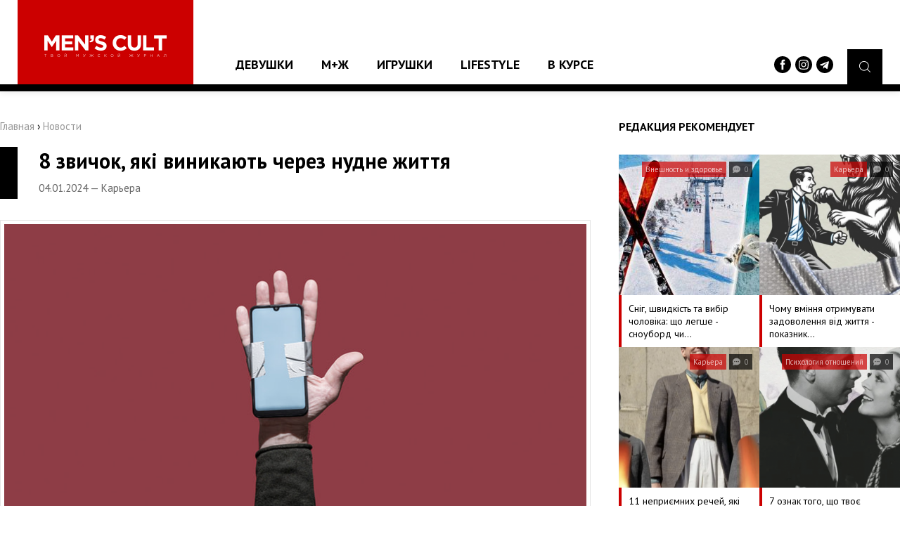

--- FILE ---
content_type: text/html;charset=UTF-8
request_url: https://menscult.ua/news/karera/8_zvichok_jaki_vinikajut_cherez_nudne_zhittja.html
body_size: 12249
content:
<!DOCTYPE html><html
lang="ru"><head><script async src="https://www.googletagmanager.com/gtag/js?id=UA-96186542-1"></script><script>window.dataLayer = window.dataLayer || [];
  function gtag(){dataLayer.push(arguments);}
  gtag('js', new Date());

  gtag('config', 'UA-96186542-1');</script><meta
http-equiv="Content-Type" content="text/html; charset=utf-8"><meta
name="viewport" content="width=device-width"><meta
property="og:image" content="https://menscult.ua/uploadfiles/news/659645cf07d82.jpg"><title>8 звичок, які виникають через нудне життя | MEN`S CULT - Мужской Журнал №1</title><meta
name="description" content="Іноді здається, що життя перетворилося на суцільний день бабака. Ти просто пливеш за течією, монотонно виконуючи одні й самі дії щодня."><meta
name="keywords" content="карьера, советы, размышления, опыт, жизнь,"><link
rel="shortcut icon" type="image/x-icon" href="/favicon.ico"><meta
property="og:type" content="article"><meta
property="og:title" content="8 звичок, які виникають через нудне життя"><meta
property="og:description" content=""><meta
property="og:image" content="https://menscult.ua/uploadfiles/news/659645cf07d82.jpg"><meta
property="og:url" content="https://menscult.ua/news/karera/8_zvichok_jaki_vinikajut_cherez_nudne_zhittja.html"><meta
property="og:site_name" content="MEN`S CULT - Мужской Журнал №1"><link
rel="stylesheet" type="text/css" href="/templates/css/default.css"><script type="text/javascript" src="/templates/js/jquery-3.1.1.min.js"></script><body><header
class="pageHeader"><div
class="headerLogotype"><a
href="/" class="headerLogo" title="мужской журнал"></a></div> <nav
class="headerMenu"><ul
class="reset"><li><a
href="/news/devushki/">Девушки</a><ul
class="reset"><li><a
href="/news/mc_like/">MC Like</a></li><li><a
href="/news/zvezdy/">Звезды</a></li></ul></li><li><a
href="/news/mzh/">М+Ж</a><ul
class="reset"><li><a
href="/news/jumor/">Юмор</a></li><li><a
href="/news/psihologija_otnoshenij/">Психология отношений</a></li><li><a
href="/news/seks/">Секс</a></li></ul></li><li><a
href="/news/igrushki/">Игрушки</a><ul
class="reset"><li><a
href="/news/gadzhety/">Гаджеты</a></li><li><a
href="/news/avtomobili/">Автомобили</a></li></ul></li><li><a
href="/news/lifestyle/">Lifestyle</a><ul
class="reset"><li><a
href="/news/vneshnost_i_zdorove/">Внешность и здоровье</a></li><li><a
href="/news/karera/">Карьера</a></li><li><a
href="/news/vokrug_sveta/">Вокруг света</a></li></ul></li><li><a
href="/news/v_kurse/">В курсе</a></li></ul> </nav><div
class="headerBurger"> <span
class="burgerElement"></span> <span
class="burgerElement"></span> <span
class="burgerElement"></span></div><div
class="headerSearch"> <a
href="#" class="searchButton"><i
class="flaticon-magnifying-glass"></i></a><div
class="headerSocials"> <a
href="https://www.facebook.com/mc.media.ua" target="_blank"><img
src="/templates/img/facebook-logo-button.svg" width="24" alt=""></a> <a
href="https://www.instagram.com/menscultmag/" target="_blank"><img
src="/templates/img/instagram.svg" width="24" alt=""></a> <a
href="https://t.me/menscultmag" target="_blank"><img
src="/templates/img/telegram.svg" width="24" alt=""></a></div></div><div
class="headerSearch--area"><form
action="/search/" method="get"> <input
type="text" name="query" placeholder="Поиск по сайту ..."></form></div> </header> <article
class="pageContainer"><div
class="pageContent"><div
class="pagePosition"><div
class="pageRight"><div
class="recommendNews"><div
class="recommendNews--name">Редакция рекомендует</div> <a
href="/news/vneshnost_i_zdorove/snig_shvidkist_ta_vibir_cholovika_scho_legshe_l_snoubord_chi_lizhi.html" class="recommendNews--block"> <span
class="recommendNews--image" style="background: url('/uploadfiles/news/6978a8a574c48.jpg') center center no-repeat;"> <span
class="recommendNews--info"> <span
class="recommendNews--category">Внешность и здоровье</span> <span
class="recommendNews--date"><i
class="flaticon-chat"></i> 0</span> </span> </span> <span
class="recommendNews--title">Сніг, швидкість та вибір чоловіка: що легше - сноуборд чи&hellip;</span> </a> <a
href="/news/karera/chomu_vminnja_otrimuvati_zadovolennja_vid_zhittja_l_pokaznik_zrilosti_.html" class="recommendNews--block"> <span
class="recommendNews--image" style="background: url('/uploadfiles/news/69775bf43a318.png') center center no-repeat;"> <span
class="recommendNews--info"> <span
class="recommendNews--category">Карьера</span> <span
class="recommendNews--date"><i
class="flaticon-chat"></i> 0</span> </span> </span> <span
class="recommendNews--title">Чому вміння отримувати задоволення від життя - показник&hellip;</span> </a> <a
href="/news/karera/11_nepriemnih_rechej_jaki_hovajutsja_za_frazoju__ja_prosto_pozhartuvav_.html" class="recommendNews--block"> <span
class="recommendNews--image" style="background: url('/uploadfiles/news/6974cbe6397a4.png') center center no-repeat;"> <span
class="recommendNews--info"> <span
class="recommendNews--category">Карьера</span> <span
class="recommendNews--date"><i
class="flaticon-chat"></i> 0</span> </span> </span> <span
class="recommendNews--title">11 неприємних речей, які ховаються за фразою «Я просто&hellip;</span> </a> <a
href="/news/psihologija_otnoshenij/7_oznak_togo_scho_tvoe_pobachennja_projshlo_vdalo.html" class="recommendNews--block"> <span
class="recommendNews--image" style="background: url('/uploadfiles/news/69721ea1698db.png') center center no-repeat;"> <span
class="recommendNews--info"> <span
class="recommendNews--category">Психология отношений</span> <span
class="recommendNews--date"><i
class="flaticon-chat"></i> 0</span> </span> </span> <span
class="recommendNews--title">7 ознак того, що твоє побачення пройшло вдало</span> </a></div><div
class="topNews"><div
class="topNews--name">ТОП-10 популярных новостей</div> <a
href="/news/karera/11_nepriemnih_rechej_jaki_hovajutsja_za_frazoju__ja_prosto_pozhartuvav_.html" class="topNews--block"> <span
class="topNews--title">11 неприємних речей, які ховаються за фразою «Я просто пожартував»</span> <span
class="topNews--info">26.01.2026 &mdash; Карьера &mdash; <i
class="flaticon-chat"></i> 0</span> </a> <a
href="/news/psihologija_otnoshenij/7_oznak_togo_scho_tvoe_pobachennja_projshlo_vdalo.html" class="topNews--block"> <span
class="topNews--title">7 ознак того, що твоє побачення пройшло вдало</span> <span
class="topNews--info">23.01.2026 &mdash; Психология отношений &mdash; <i
class="flaticon-chat"></i> 0</span> </a> <a
href="/news/psihologija_otnoshenij/jak_viznachiti_chogo_ti_dijsno_hochesh_vid_stosunkiv_iz_divchinoju_.html" class="topNews--block"> <span
class="topNews--title">Як визначити, чого ти дійсно хочеш від стосунків із дівчиною</span> <span
class="topNews--info">21.01.2026 &mdash; Психология отношений &mdash; <i
class="flaticon-chat"></i> 0</span> </a> <a
href="/news/jumor/opituvannja_reddit_jaki_zhinochi_zvichki_stali_dlja_vas_vidkrittjam_koli_vi_zihalisja_z_divchinoju.html" class="topNews--block"> <span
class="topNews--title">Опитування Reddit: які жіночі звички стали для вас відкриттям, коли ви&hellip;</span> <span
class="topNews--info">19.01.2026 &mdash; Юмор &mdash; <i
class="flaticon-chat"></i> 0</span> </a> <a
href="/news/karera/11_cilej_za_jakimi_ne_varto_gnatisja_jakscho_ti_dijsno_hochesh_buti_schaslivim.html" class="topNews--block"> <span
class="topNews--title">11 цілей, за якими не варто гнатися, якщо ти дійсно хочеш бути щасливим</span> <span
class="topNews--info">16.01.2026 &mdash; Карьера &mdash; <i
class="flaticon-chat"></i> 0</span> </a> <a
href="/news/psihologija_otnoshenij/11_oznak_togo_scho_u_tebe_ne_vdaetsja_buduvati_dovgostrokovi_vidnosini_cherez_strah_blizkosti_.html" class="topNews--block"> <span
class="topNews--title">11 ознак того, що у тебе не вдається будувати довгострокові відносини через&hellip;</span> <span
class="topNews--info">15.01.2026 &mdash; Психология отношений &mdash; <i
class="flaticon-chat"></i> 0</span> </a> <a
href="/news/karera/7_zastarilih_zhittevih_cilej_jaki_ne_prinosjat_schastja_v_suchasnomu_sviti_.html" class="topNews--block"> <span
class="topNews--title">7 застарілих життєвих цілей, які не приносять щастя в сучасному світі</span> <span
class="topNews--info">09.01.2026 &mdash; Карьера &mdash; <i
class="flaticon-chat"></i> 0</span> </a> <a
href="/news/karera/12_situacij_v_jakih_drug_mozhe_pokazati_svoe_spravzhne_oblichchja.html" class="topNews--block"> <span
class="topNews--title">12 ситуацій, в яких друг може показати своє справжнє обличчя</span> <span
class="topNews--info">08.01.2026 &mdash; Карьера &mdash; <i
class="flaticon-chat"></i> 0</span> </a> <a
href="/news/vneshnost_i_zdorove/7_oznak_scho_v_tvoemu_racioni_nedostatno_klitkovini_.html" class="topNews--block"> <span
class="topNews--title">7 ознак, що в твоєму раціоні недостатньо клітковини</span> <span
class="topNews--info">07.01.2026 &mdash; Внешность и здоровье &mdash; <i
class="flaticon-chat"></i> 0</span> </a> <a
href="/news/psihologija_otnoshenij/15_modelej_povedinki_jakih_ti_dotrimueshsja_tomu_scho_nezadovolenij_svoimi_vidnosinami.html" class="topNews--block"> <span
class="topNews--title">15 моделей поведінки, яких ти дотримуєшся тому, що незадоволений своїми&hellip;</span> <span
class="topNews--info">06.01.2026 &mdash; Психология отношений &mdash; <i
class="flaticon-chat"></i> 0</span> </a></div><div
class="quotesContainer"><h3>Цитаты великих</h3><div
class="quotesElement"> <span>Несчастным или счастливым человека делают только его мысли, а не внешние обстоятельства. Управляя своими мыслями, он управляет своим счастьем.</span> <small>Фридрих Ницше</small></div></div><script type="text/javascript" src="/includes/services/votes/js/votes.js"></script><div
class="voteBlock"><h3>Опрос посетителей</h3><div
id="voteBlock"><div
class="voteContent"><form
id="votes-form" name="votes-form" method="POST" class="form" onsubmit="votes.send(this); return false;"><div
class="voteTitle">Укажите Ваш пол</div><div
class="voteAnswers"> <label> <input
class="vote-check" type="radio" name="answer" value="25" id="vote-25"><div
class="answersBox"></div><div
class="answersTitle">Мужчина</div> </label> <label> <input
class="vote-check" type="radio" name="answer" value="26" id="vote-26"><div
class="answersBox"></div><div
class="answersTitle">Женщина</div> </label> <label> <input
class="vote-check" type="radio" name="answer" value="27" id="vote-27"><div
class="answersBox"></div><div
class="answersTitle">Не определился</div> </label></div><div
class="voteSubmit"><button
type="submit" class="button buttonRed">Проголосовать</button></div></form></div></div></div><script type="text/javascript">var votes = new votesClass();</script></div><div
class="pageLeft"><div
class="pageLeft--bread"><a
href="/">Главная</a> › <span
itemscope itemtype="http://schema.org/BreadcrumbList"><a
itemprop="itemListElement" itemscope itemtype="http://schema.org/ListItem" href="/news"><span
itemprop="position" content="1">Новости</span><e
itemprop="name" content="Новости"></e></a></span></div><div
class="postContainer"><div
class="postContainer--title"><h2>8 звичок, які виникають через нудне життя</h2> <span>04.01.2024 &mdash; Карьера</span></div><div
class="postContainer--present"><div
class="postContainer--poster"><img
src="/uploadfiles/news/659645cf07d82.jpg" alt="8 звичок, які виникають через нудне життя" /></div><div
class="postContainer--share"> <span>Поделитесь новостью <b>"8 звичок, які виникають через нудне життя"</b> с друзьями</span> <a
class="soc-1" onclick="Share.facebook('http://menscult.ua/news/karera/8_zvichok_jaki_vinikajut_cherez_nudne_zhittja.html','8 звичок, які виникають через нудне життя','http://menscult.ua/uploadfiles/news/659645cf07d82.jpg','')">Facebook</a> <a
class="soc-2" onclick="Share.twitter('http://menscult.ua/news/karera/8_zvichok_jaki_vinikajut_cherez_nudne_zhittja.html','8 звичок, які виникають через нудне життя','http://menscult.ua/uploadfiles/news/659645cf07d82.jpg','')">Twitter</a></div><div
class="postContainer--text"><h2>Іноді здається, що життя перетворилося на суцільний день бабака. Ти просто пливеш за течією, монотонно виконуючи одні й самі дії щодня.</h2><p><span
style="color: #ff0000;">Обережно: 18+!&nbsp;</span></p><p><span
style="color: #ff0000;">У <a
style="color: #ff0000;" href="https://t.me/menscultmag" target="_blank" rel="noopener noreferrer">Telegram-каналі</a> MEN&rsquo;S CULT ділиться перевіреною інформацією про секс, стосунки та красиві картинки.&nbsp;</span></p><p><span
style="color: #ff0000;">Приєднуйтесь!</span></p><p>Ця підступна нудьга змушує почуватися гірше, а також набувати деяких шкідливих звичок.</p><p>&nbsp;</p><h2><span
style="background-color: #ff0000;">Нескінченний скролінг соцмереж </span></h2><p>Багато людей відкривають соцмережі, не розуміючи, навіщо це роблять. Вони просто гортають стрічку новин, приділяючи цьому годину, дві, а то й більше. Деякі взагалі не помічають, як часто звертаються до соцмереж через те, що не можуть чимось себе зайняти.</p><p>Проблема в тому, що розвіяти нудьгу це не допомагає. Переглядаючи новини знаменитостей та інших людей, ти на якийсь час забуваєш про власне життя або намагаєшся втекти від чогось неприємного, наприклад почуття самотності чи занепокоєння.</p><p>Ти шукаєш швидкого викиду дофаміну, щоб підняти собі настрій, відстежуючи кількість лайків на своїх постах чи переглядаючи веселий контент.</p><p><strong>Проблема в тому, що постійно втікати від себе не вийде. Тому, якщо звертаєшся до соцмереж від нудьги, потрібно зав'язувати з цією звичкою та зрозуміти, які зміни варто внести у своє життя. </strong></p><p>Постав собі питання: &laquo;Що я насправді шукаю, коли беру в руки смартфон?&raquo; &mdash; відповідь на нього може підштовхнути тебе до чогось кориснішого.</p><p>&nbsp;</p><h2><span
style="background-color: #ff0000;">Перекушування </span></h2><p><strong>Бездумне харчування &mdash; ще одна спроба втекти від монотонності, приємно скоротити час і отримати миттєве задоволення. </strong></p><p>Тому ти можеш помітити, як тягнешся до закусок, навіть якщо насправді не голодний. Але такий спосіб відволіктися від нудьги закінчується великими проблемами, наприклад, хронічним переїданням, яке веде до зайвої ваги, або вживання нездорової їжі, що шкодить здоров'ю шлунка.</p><p>Наступного разу перед тим, як взяти печиво або блюдо з холодильника, запитай себе: &laquo;Чи я голодний чи мені просто нудно?&raquo;.</p><p>Якщо розумієш, що вибираєш другий варіант, постав перед собою інше завдання &mdash; наприклад, прибрати у кімнаті чи вивчити десять англійських слів.</p><p>&nbsp;</p><h2><span
style="background-color: #ff0000;">Закидання справ</span></h2><p>Звичка не доводити справи остаточно &mdash; частий супутник нудного життя.</p><p>Ти хапаєшся за щось, намагаючись розважитися, але, якщо не отримуєш задоволення, відкладаєш справу в довгу скриньку. Згодом таких справ стає так багато, що не знаєш, з якого почати і як розгребти завал, що утворився.</p><p><strong>Виною всьому саме бажання отримати миттєве задоволення та різноманітність від життя, а не складність завдань, а ще внутрішня незадоволеність, від якої не так легко відволіктися. </strong></p><p>Якщо помічаєш, що постійно залишаєш справи незавершеними, сприймай це як сигнал, що час щось міняти. Наприклад, варто пошукати нові проекти та завдання, які будуть тобі по-справжньому цікавими.</p><p>&nbsp;</p><h2><span
style="background-color: #ff0000;">Надмірне занурення у мрії </span></h2><p>Всі люди про щось мріють, що цілком нормально та природно. Але буває, що вони переборщують із зануренням у мрії, що є відображенням їхнього нудного життя.</p><p>Наприклад, людина може уявляти альтернативні дійсності, у яких він герой, найбільший дослідник чи світова знаменитість. Такі уявні пейзажі піднімають настрій, особливо коли поточна реальність видається прісною та монотонною.</p><p><strong>Проблема в тому, що вони не допомагають досягати успіху, а лише відривають тебе від власного життя та особистісного зростання.</strong></p><p>Важливо вдаватися не тільки до мрій, а й ставити собі конкретні цілі, а ще розібратися, які проблеми та труднощі відображає твоя &laquo;втеча з реальності&raquo;, і постаратися з ними впоратися.</p><p>&nbsp;</p><h2><span
style="background-color: #ff0000;">Імпульсивні покупки </span></h2><p>Люди, які ведуть нудне життя, &mdash; найкраща знахідка для маркетологів та власників магазинів. Адже покупки є простим способом миттєво відчути себе задоволеним та відчути, що робиш щось нове.</p><p>Але радість від імпульсивного придбання триває недовго, тому щоб продовжити її дію, ти починаєш купувати ще й ще.</p><p>Це перетворюється на стійку звичку, тобто шопоголізм, який несе як фінансові проблеми, а й ментальні. Чим довше він триває, тим складніше відмовитись від покупок заради задоволення.</p><p>Отже, коли наступного разу відчуєш, що хочеш щось купити, візьми паузу. Не заходь у магазин і закрий програму маркетплейсу на своєму смартфоні.</p><p>А потім переконайся, що річ, яку зібрався купувати, можна віднести до списку першої необхідності, такого як їжа, що закінчилася, або побутова хімія.</p><p><strong>Замість імпульсивної покупки зроби щось, що допоможе відволіктися від сірих буднів і отримати не короткий імпульс радості, а враження, яке принесе надовго задоволення.</strong> Наприклад, відвідай виставку в музеї та познайомся там із кимось цікавим або вирушай у парк атракціонів.</p><p>&nbsp;</p><h2><span
style="background-color: #ff0000;">Скарги</span></h2><p>Скарги настільки поширені і популярні, що легко випустити з уваги, як часто до них звертаєшся.</p><p>Наприклад, твій друг може розповісти про неприємності на роботі, і ти приєднуєшся до його розчарування, висловлюючи власні проблеми. У цей момент ти почуваєшся добре і ніби зближуєшся із співрозмовником через взаємне невдоволення.</p><p>Але чим частіше так робиш, тим швидше сеанси коротких скарг переростають у звичку. Ти постійно виявляєш своє невдоволення, при цьому забуваючи щось робити для того, щоб його позбутися.</p><p>Ти не думаєш, як подолати проблеми, заганяючи себе в петлю негативу постійними скаргами. Щоб розірвати цей цикл, спробуй спрямовувати розмови на рішення чи позитивні моменти.</p><p><strong>Як тільки розмови перестануть бути негативними, а навпаки, будуть надихаючими, ти помітиш, як змінюються твої внутрішні переконання. Ти будеш зосереджуватись на тому, що можеш контролювати та покращити, а не на речах, які тебе дратують чи засмучують. </strong></p><p>&nbsp;</p><h2><span
style="background-color: #ff0000;">Плітки </span></h2><p>Перешіптуватися про чиюсь драму весело та цікаво.</p><p>Плітки здаються захоплюючими і відволікають від монотонності свого життя. Але вони не є невинною балаканею, способом поєднатися з кимось або просто поділитися інформацією.</p><p><strong>Привабливість пліток полягає у відчутті розваги. Але воно шкодить не лише репутації тих, про кого ведеться мова, а й твоєму моральному власному добробуту. </strong></p><p>Наприклад, ти можеш почати сприймати людей з негативом та упередженістю, що погіршить твій настрій та соціальні зв'язки.</p><p>До того ж чим частіше позбавляєшся нудьги за допомогою пліток, тим більш монотонним здається життя за їх відсутності. Тому, коли відчуваєш спокусу поговорити про чиєсь життя, подумай, чи ти можеш витратити цю енергію з більшою користю для себе.</p><p>Наприклад, поговорити з близьким другом про щось приємне, спробувати нове хобі або подивитися фільм жанру, який до цього не бачив.</p><p>&nbsp;</p><h2><span
style="background-color: #ff0000;">Відкладення справ на потім </span></h2><p>Від нудьги люди не доводять справи до кінця, але буває, що взагалі не беруться ні за які завдання. Навіть якщо вони пишуть список справ, які можуть покращити їхнє життя, вони виконують будь-що, щоб до них не торкатися.</p><p>Наприклад, наводять лад на робочому столі замість написання звіту або дивляться відео на YouTube, щоб не починати прибирання.</p><p>Можна скільки завгодно переконувати себе в тому, що ти не прокристуєш, а просто береш перерву або збираєшся з думками.</p><p>Але відкладені на потім справи, які збираються, як снігова куля, показують, що це стало шкідливою звичкою. Монотонність та нудьга можуть асоціюватися з роботою та працею, що призводить до її появи.</p><p><strong>Спробуй позбутися її за допомогою техніки помідора. Постав таймер на 25 хвилин, пообіцявши собі, що в цей час не займатимешся нічим, крім поточного завдання, а потім зроби п'ятихвилинну перерву, щоб виконати будь-що, крім неї. </strong></p><p>Цей метод допомагає підвищити продуктивність, а також усвідомити, що більшість завдань не такі страшні, як малює твою уяву.</p></div></div><div
class="postContainer--data" id="comments"> <span
class="dataElement">Комментариев: 0</span> <span
class="dataElement">Источник: <a
href="https://menscult.ua/" target="_blank">MEN'S CULT - Мужской Журнал</a></span><p
class="dataTags">Теги: &nbsp; <a
href="/search/?query=карьера" class="tagElement">#карьера</a><a
href="/search/?query=советы" class="tagElement">#советы</a><a
href="/search/?query=размышления" class="tagElement">#размышления</a><a
href="/search/?query=опыт" class="tagElement">#опыт</a><a
href="/search/?query=жизнь" class="tagElement">#жизнь</a><a
href="/search/?query=" class="tagElement">#</a></p></div><div
class="postContainer--comments"><script type="text/javascript" src="/includes/services/comments/js/comments.js"></script><div
class="pageComments"><h3>Комментарии <a
href="#" class="commentsButton" onclick="comments.add(0); return false;">Оставить комментарий</a></h3><div
class="commentsTrue">Комментарий успешно добавлен</div><div
class="commentsFalse">Вы не заполнили все поля</div><div
class="commentsReplace" id="comments-formplace" rel="comments-form-place"></div><div
class="commentsPadding"><div
class="commentsContainer comment" id="comments-output-container"></div></div></div><script type="text/javascript">var comments = new commentsClass(2, 6680);</script></div><div
class="postContainer--rating"></div></div></div></div></div><div
class="mainNews"><div
class="mainNews--name">Рекомендуем посмотреть</div> <a
href="/news/v_kurse/vyshel_trejler_vtorogo_sezona_seriala_mandalorec.html"> <span
class="mainNews--image" style="background: url('/uploadfiles/news/5f63137ccc805.jpg') center center no-repeat;"> <span
class="mainNews--info"> <span
class="mainNews--category">В курсе</span> <span
class="mainNews--date"><i
class="flaticon-chat"></i> 0</span> </span> </span> <span
class="mainNews--title">Вышел трейлер второго сезона сериала "Мандалорец"</span> </a> <a
href="/news/seks/5_veschej_kotorye_tebe_neobhodimo_znat_dlja_horoshego_seksa.html"> <span
class="mainNews--image" style="background: url('/uploadfiles/news/5e38027ab4ef0.jpg') center center no-repeat;"> <span
class="mainNews--info"> <span
class="mainNews--category">Секс</span> <span
class="mainNews--date"><i
class="flaticon-chat"></i> 0</span> </span> </span> <span
class="mainNews--title">5 вещей, которые тебе необходимо знать для хорошего секса</span> </a> <a
href="/news/jumor/10_fraz_zhenatyh_druzej_kotorye_mogut_vyvesti_iz_sebja_kogo_ugodno_.html"> <span
class="mainNews--image" style="background: url('/uploadfiles/news/5d2c61d30bc23.jpg') center center no-repeat;"> <span
class="mainNews--info"> <span
class="mainNews--category">Юмор</span> <span
class="mainNews--date"><i
class="flaticon-chat"></i> 0</span> </span> </span> <span
class="mainNews--title">10 фраз женатых друзей, которые могут вывести из себя кого угодно</span> </a> <a
href="/news/jumor/kogda_muzhchina_zhivet_odinlll.html"> <span
class="mainNews--image" style="background: url('/uploadfiles/news/592bcd1775957.gif') center center no-repeat;"> <span
class="mainNews--info"> <span
class="mainNews--category">Юмор</span> <span
class="mainNews--date"><i
class="flaticon-chat"></i> 0</span> </span> </span> <span
class="mainNews--title">Когда мужчина живет один...</span> </a> <a
href="/news/zvezdy/hajdi_klum_ta_donka_leni_u_rizdvjanij_kampanii_intimissimi.html"> <span
class="mainNews--image" style="background: url('/uploadfiles/news/65686229afc45.png') center center no-repeat;"> <span
class="mainNews--info"> <span
class="mainNews--category">Звезды</span> <span
class="mainNews--date"><i
class="flaticon-chat"></i> 0</span> </span> </span> <span
class="mainNews--title">Хайді Клум та донька Лені у різдвяній кампанії Intimissimi</span> </a> <a
href="/news/jumor/5_veschej_kotorye_muzhchina_dolzhen_vzjat_na_pervoe_svidanie.html"> <span
class="mainNews--image" style="background: url('/uploadfiles/news/5fb3afee10216.gif') center center no-repeat;"> <span
class="mainNews--info"> <span
class="mainNews--category">Юмор</span> <span
class="mainNews--date"><i
class="flaticon-chat"></i> 0</span> </span> </span> <span
class="mainNews--title">5 вещей, которые мужчина должен взять на первое свидание</span> </a> <a
href="/news/v_kurse/na_olimpijskom_intellektualy_kieva_popytajutsja_pobit_mirovoj_rekord_indusov.html"> <span
class="mainNews--image" style="background: url('/uploadfiles/news/5b7bafb361748.jpg') center center no-repeat;"> <span
class="mainNews--info"> <span
class="mainNews--category">В курсе</span> <span
class="mainNews--date"><i
class="flaticon-chat"></i> 0</span> </span> </span> <span
class="mainNews--title">На "Олимпийском" интеллектуалы Киева попытаются побить мировой рекорд индусов</span> </a> <a
href="/news/vneshnost_i_zdorove/converse_predstavil_kedy_chuck_70_v_chest_vyhoda_filma__kosmicheskij_dzhem_novoe_pokolenie_.html"> <span
class="mainNews--image" style="background: url('/uploadfiles/news/60e2cabe6d25f.jpg') center center no-repeat;"> <span
class="mainNews--info"> <span
class="mainNews--category">Внешность и здоровье</span> <span
class="mainNews--date"><i
class="flaticon-chat"></i> 0</span> </span> </span> <span
class="mainNews--title">Converse представил кеды Chuck 70 в честь выхода фильма «Космический джем:&hellip;</span> </a> <a
href="/news/seks/pochemu_my_zabyvaem_o_sekse_i_kak_ego_vernut_v_semejnuju_zhizn.html"> <span
class="mainNews--image" style="background: url('/uploadfiles/news/62a714ab82f6f.jpg') center center no-repeat;"> <span
class="mainNews--info"> <span
class="mainNews--category">Секс</span> <span
class="mainNews--date"><i
class="flaticon-chat"></i> 0</span> </span> </span> <span
class="mainNews--title">Почему мы забываем о сексе и как его вернуть в семейную жизнь</span> </a> <a
href="/news/vneshnost_i_zdorove/nike_sozdali_krossovki_s_samoj_vysokoj_podoshvoj_.html"> <span
class="mainNews--image" style="background: url('/uploadfiles/news/5a5877274c3ec.jpg') center center no-repeat;"> <span
class="mainNews--info"> <span
class="mainNews--category">Внешность и здоровье</span> <span
class="mainNews--date"><i
class="flaticon-chat"></i> 0</span> </span> </span> <span
class="mainNews--title">Nike создали кроссовки с самой высокой подошвой</span> </a> <a
href="/news/v_kurse/margo_robbi_ta_bred_pitt_v_novomu_trejleri__vavilona__.html"> <span
class="mainNews--image" style="background: url('/uploadfiles/news/638594e3c34e9.jpg') center center no-repeat;"> <span
class="mainNews--info"> <span
class="mainNews--category">В курсе</span> <span
class="mainNews--date"><i
class="flaticon-chat"></i> 0</span> </span> </span> <span
class="mainNews--title">Марго Роббі та Бред Пітт в новому трейлері «Вавилона»</span> </a> <a
href="/news/v_kurse/nikolas_kejdzh_igraet_otcalpsiha_v_mame_i_pape.html"> <span
class="mainNews--image" style="background: url('/uploadfiles/news/5a460aab20a62.jpg') center center no-repeat;"> <span
class="mainNews--info"> <span
class="mainNews--category">В курсе</span> <span
class="mainNews--date"><i
class="flaticon-chat"></i> 0</span> </span> </span> <span
class="mainNews--title">Николас Кейдж играет отца-психа в "Маме и папе"</span> </a> <a
href="/news/vneshnost_i_zdorove/lukbuk_novoj_denimlkollekcii_the_weeknd_i_puma.html"> <span
class="mainNews--image" style="background: url('/uploadfiles/news/59e074067a3fb.jpg') center center no-repeat;"> <span
class="mainNews--info"> <span
class="mainNews--category">Внешность и здоровье</span> <span
class="mainNews--date"><i
class="flaticon-chat"></i> 0</span> </span> </span> <span
class="mainNews--title">Лукбук новой деним-коллекции The Weeknd и Puma</span> </a> <a
href="/news/v_kurse/deniel_redkliff_ochen_hochet_byt_princem_v_chudotvorcah_temnye_veka.html"> <span
class="mainNews--image" style="background: url('/uploadfiles/news/5def4e9876a0b.jpg') center center no-repeat;"> <span
class="mainNews--info"> <span
class="mainNews--category">В курсе</span> <span
class="mainNews--date"><i
class="flaticon-chat"></i> 0</span> </span> </span> <span
class="mainNews--title">Дэниел Рэдклифф очень хочет быть принцем в "Чудотворцах: Темные века"</span> </a> <a
href="/news/seks/chego_nam_ne_hvataet_v_sekse.html"> <span
class="mainNews--image" style="background: url('/uploadfiles/news/5bbde362cc6e9.gif') center center no-repeat;"> <span
class="mainNews--info"> <span
class="mainNews--category">Секс</span> <span
class="mainNews--date"><i
class="flaticon-chat"></i> 0</span> </span> </span> <span
class="mainNews--title">Чего нам не хватает в сексе</span> </a> <a
href="/news/seks/3_prichini_chomu_mi_vvazhaemo_za_krasche_grubij_seks.html"> <span
class="mainNews--image" style="background: url('/uploadfiles/news/645b646a67c3e.gif') center center no-repeat;"> <span
class="mainNews--info"> <span
class="mainNews--category">Секс</span> <span
class="mainNews--date"><i
class="flaticon-chat"></i> 0</span> </span> </span> <span
class="mainNews--title">3 причини, чому ми вважаємо за краще грубий секс</span> </a> <a
href="/news/karera/chestnye_prichiny_pochemu_u_tebja_do_sih_por_net_raboty_mechty_.html"> <span
class="mainNews--image" style="background: url('/uploadfiles/news/632ad21845d04.gif') center center no-repeat;"> <span
class="mainNews--info"> <span
class="mainNews--category">Карьера</span> <span
class="mainNews--date"><i
class="flaticon-chat"></i> 0</span> </span> </span> <span
class="mainNews--title">Честные причины, почему у тебя до сих пор нет работы мечты</span> </a> <a
href="/news/psihologija_otnoshenij/visoki_realistichni_zanizheni_jak_rozibratisja_u_standartah_u_vidnosinah.html"> <span
class="mainNews--image" style="background: url('/uploadfiles/news/657829646f3d5.jpg') center center no-repeat;"> <span
class="mainNews--info"> <span
class="mainNews--category">Психология отношений</span> <span
class="mainNews--date"><i
class="flaticon-chat"></i> 0</span> </span> </span> <span
class="mainNews--title">Високі, реалістичні, занижені: як розібратися у стандартах у відносинах</span> </a> <a
href="/news/karera/uroki_dzhona_rokfellera_kak_stat_milliarderom_s_nulja.html"> <span
class="mainNews--image" style="background: url('/uploadfiles/news/5b9f8cbc6b6e3.jpg') center center no-repeat;"> <span
class="mainNews--info"> <span
class="mainNews--category">Карьера</span> <span
class="mainNews--date"><i
class="flaticon-chat"></i> 0</span> </span> </span> <span
class="mainNews--title">Уроки Джона Рокфеллера: как стать миллиардером с нуля</span> </a> <a
href="/news/avtomobili/7_prichin_tvoej_nenavisti_za_rulem.html"> <span
class="mainNews--image" style="background: url('/uploadfiles/news/62a9abcb0a8d3.gif') center center no-repeat;"> <span
class="mainNews--info"> <span
class="mainNews--category">Автомобили</span> <span
class="mainNews--date"><i
class="flaticon-chat"></i> 0</span> </span> </span> <span
class="mainNews--title">7 причин твоей ненависти за рулем</span> </a></div> </article> <footer
class="pageFooter"><div
class="footerMenu"><ul
class="reset"><li
class="title"><a
href="/news/devushki/">Девушки</a></li><li><a
href="/news/mc_like/">&mdash; MC Like</a></li><li><a
href="/news/zvezdy/">&mdash; Звезды</a></li></ul><ul
class="reset"><li
class="title"><a
href="/news/mzh/">М+Ж</a></li><li><a
href="/news/jumor/">&mdash; Юмор</a></li><li><a
href="/news/psihologija_otnoshenij/">&mdash; Психология отношений</a></li><li><a
href="/news/seks/">&mdash; Секс</a></li></ul><ul
class="reset"><li
class="title"><a
href="/news/igrushki/">Игрушки</a></li><li><a
href="/news/gadzhety/">&mdash; Гаджеты</a></li><li><a
href="/news/avtomobili/">&mdash; Автомобили</a></li></ul><ul
class="reset"><li
class="title"><a
href="/news/lifestyle/">Lifestyle</a></li><li><a
href="/news/vneshnost_i_zdorove/">&mdash; Внешность и здоровье</a></li><li><a
href="/news/karera/">&mdash; Карьера</a></li><li><a
href="/news/vokrug_sveta/">&mdash; Вокруг света</a></li></ul><ul
class="reset"><li
class="title"><a
href="/news/v_kurse/">В курсе</a></li><li
class="title"><a
href="/sitemap">Архив публикаций</a></li></ul><ul
class="reset"><li><a
href="https://roxy7.net/ua" target="_blank">ROXY7.NET <span> - women's magazine</span></a></li><li><a
href="https://menscult.net/ua" target="_blank">MEN'S CULT <span> - men's magazine</span></a></li><li><a
href="https://4kiev.com/" target="_blank">4kiev.com <span> - оголошення</span></a></li></ul><ul
class="reset"><li><a
href="https://roxy.ua/" target="_blank">MENSCULT.UA <span> - жіночий журнал</span></a></li><li><a
href="https://businessman.ua" target="_blank">BUSINESSMAN.UA <span> - діловий журнал</span></a></li><li><a
href="https://buduemo.com/ua" target="_blank">BUDUEMO.COM <span> - будівельний портал</span></a></li></ul></div><div
class="footerCopyrights"> © 2002 - 2024 Мужской Сетевой Журнал Men's Cult. Все права защищены. <br
/> © 2002 - 2024 Cделано в студии <a
href="https://mcdesign.ua/ua" target="_blank">mc design</a>. Все права защищены.<br
/> <a
href="https://sorbex.ua/ru" target="_blank" rel="sponsored">Сорбент Сорбекс</a> от отравления, тошноты, аллергии, метеоризма<br
/> <a
href="mailto:editor@mc.com.ua" class="buttonRed">Написать нам</a></div> </footer><link
href="https://fonts.googleapis.com/css?family=PT+Sans:400,700&amp;subset=cyrillic-ext" rel="stylesheet"><div
class="pageMail" id="pageMail"><div
class="pageMail--window"><div
class="pageMail--close" id="mailClose"><i
class="flaticon-error"></i></div><form
method="POST" onsubmit="maillist.subscribe(this); return false;"> <span
class="pageMail--title">Подписаться на новости</span> <span
class="pageMail--intro">Чтобы всегда быть вкурсе событий, получать советы и разные предложения - подпишитесь на нашу рассылку.</span><div
id="maillistMessDiv"></div> <input
name="name" type="text" id="name" size="13" maxlength="100" placeholder="Ваше имя"> <input
name="email" type="text" id="email" size="13" maxlength="100" placeholder="Ваш e-mail адрес"> <button
type="submit" class="button buttonGreen" id="maillistButton">Оформить подписку</button></form></div></div></body></html>